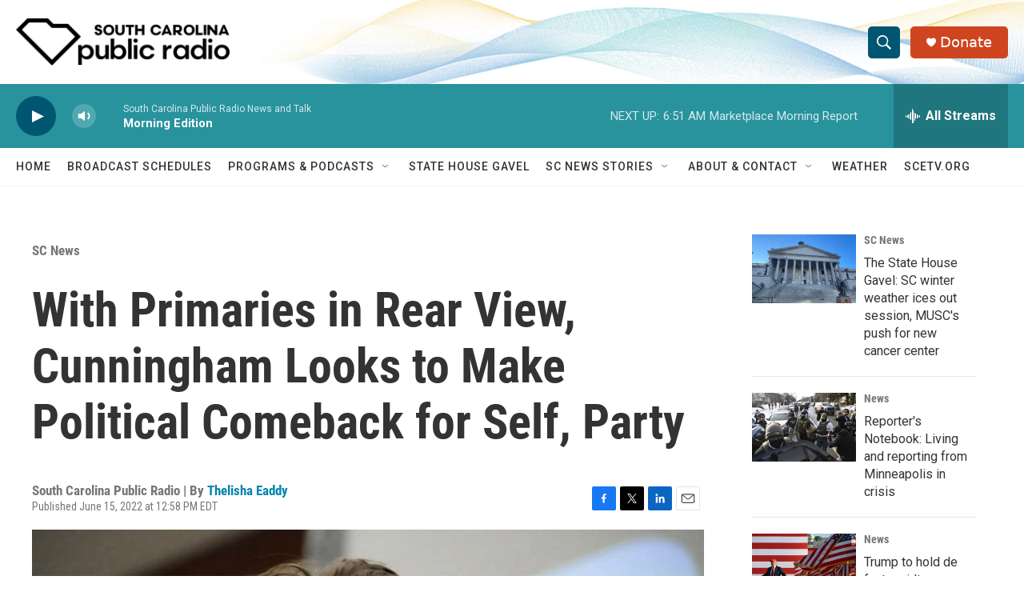

--- FILE ---
content_type: text/html; charset=utf-8
request_url: https://www.google.com/recaptcha/api2/aframe
body_size: 267
content:
<!DOCTYPE HTML><html><head><meta http-equiv="content-type" content="text/html; charset=UTF-8"></head><body><script nonce="YmibdUU0yBuzDEbmfbNMEQ">/** Anti-fraud and anti-abuse applications only. See google.com/recaptcha */ try{var clients={'sodar':'https://pagead2.googlesyndication.com/pagead/sodar?'};window.addEventListener("message",function(a){try{if(a.source===window.parent){var b=JSON.parse(a.data);var c=clients[b['id']];if(c){var d=document.createElement('img');d.src=c+b['params']+'&rc='+(localStorage.getItem("rc::a")?sessionStorage.getItem("rc::b"):"");window.document.body.appendChild(d);sessionStorage.setItem("rc::e",parseInt(sessionStorage.getItem("rc::e")||0)+1);localStorage.setItem("rc::h",'1769513548515');}}}catch(b){}});window.parent.postMessage("_grecaptcha_ready", "*");}catch(b){}</script></body></html>